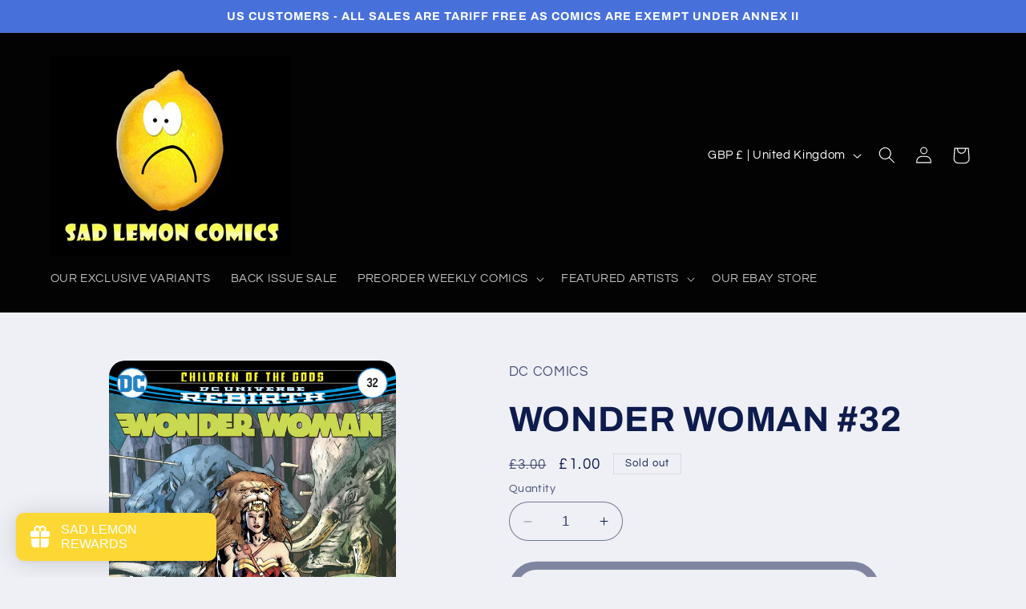

--- FILE ---
content_type: text/javascript; charset=utf-8
request_url: https://www.sadlemoncomics.com/products/wonder-woman-32.js
body_size: 91
content:
{"id":1887490605121,"title":"WONDER WOMAN #32","handle":"wonder-woman-32","description":"\u003cp\u003e\u003cb\u003eWONDER WOMAN #32\u003c\/b\u003e\u003c\/p\u003e\n\u003cdiv class=\"Creators\"\u003e\n\u003cdiv class=\"ItemCode\"\u003e\u003c\/div\u003e\n\u003cdiv class=\"Creators\"\u003e(W) James Robinson (A) Sergio Fernandez Davila, Scott Hanna, Mark Morales (CA) Bryan Hitch\u003c\/div\u003e\n\u003cspan\u003e\"CHILDREN OF THE GODS\" part two! Wonder Woman must find out who is targeting Zeus' children before their sights are set on her! What kind of monster has the power to murder a demigod?! \u003c\/span\u003e\u003cbr\u003e\u003cspan\u003eRATED T\u003c\/span\u003e\n\u003c\/div\u003e\n\u003cp\u003e \u003c\/p\u003e","published_at":"2018-11-22T14:48:13+00:00","created_at":"2018-11-22T14:50:33+00:00","vendor":"DC COMICS","type":"","tags":["DC COMICS","SALE PART 2"],"price":100,"price_min":100,"price_max":100,"available":false,"price_varies":false,"compare_at_price":300,"compare_at_price_min":300,"compare_at_price_max":300,"compare_at_price_varies":false,"variants":[{"id":17489722081345,"title":"Default Title","option1":"Default Title","option2":null,"option3":null,"sku":"AUG170265","requires_shipping":true,"taxable":true,"featured_image":null,"available":false,"name":"WONDER WOMAN #32","public_title":null,"options":["Default Title"],"price":100,"weight":100,"compare_at_price":300,"inventory_quantity":-1,"inventory_management":"shopify","inventory_policy":"deny","barcode":"7.62E+16","requires_selling_plan":false,"selling_plan_allocations":[]}],"images":["\/\/cdn.shopify.com\/s\/files\/1\/1496\/3484\/products\/1A_a66e249d-ba2b-40cb-8200-810a8a5bee1f.jpg?v=1542898301"],"featured_image":"\/\/cdn.shopify.com\/s\/files\/1\/1496\/3484\/products\/1A_a66e249d-ba2b-40cb-8200-810a8a5bee1f.jpg?v=1542898301","options":[{"name":"Title","position":1,"values":["Default Title"]}],"url":"\/products\/wonder-woman-32","media":[{"alt":null,"id":1309590487105,"position":1,"preview_image":{"aspect_ratio":0.651,"height":3056,"width":1988,"src":"https:\/\/cdn.shopify.com\/s\/files\/1\/1496\/3484\/products\/1A_a66e249d-ba2b-40cb-8200-810a8a5bee1f.jpg?v=1542898301"},"aspect_ratio":0.651,"height":3056,"media_type":"image","src":"https:\/\/cdn.shopify.com\/s\/files\/1\/1496\/3484\/products\/1A_a66e249d-ba2b-40cb-8200-810a8a5bee1f.jpg?v=1542898301","width":1988}],"requires_selling_plan":false,"selling_plan_groups":[]}